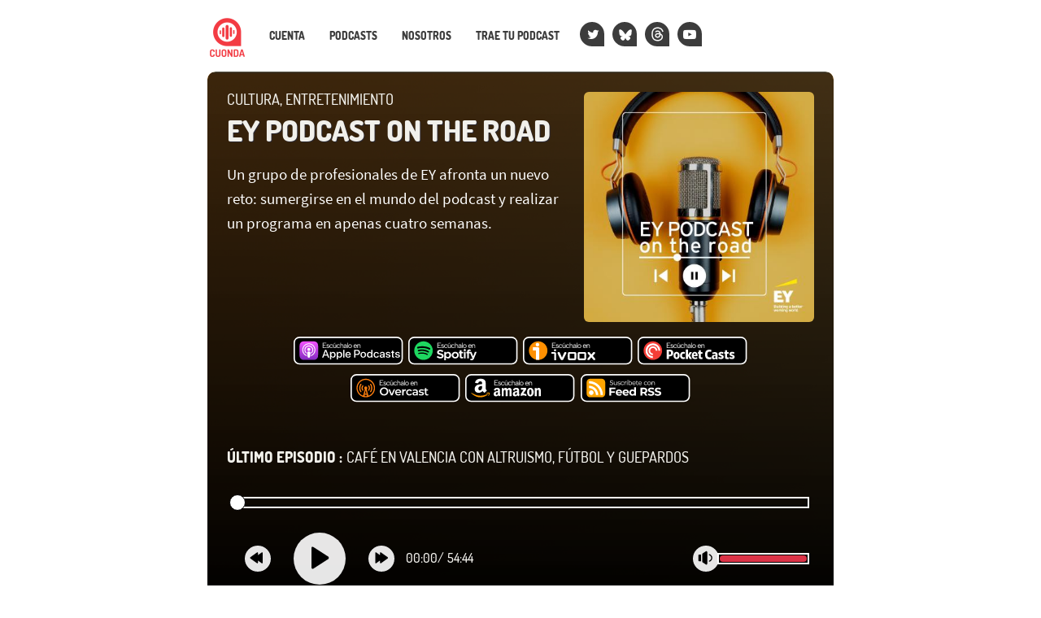

--- FILE ---
content_type: text/html; charset=UTF-8
request_url: https://cuonda.com/ey-podcast-on-the-road/cafe-en-valencia-con-altruismo-futbol-y-guepardos/iframe?clear=true&inside=true
body_size: 2171
content:
<!DOCTYPE html>

<html  lang="es" style="overflow:hidden">
<head>
    <meta charset="utf-8">
    <meta http-equiv="X-UA-Compatible" content="IE=edge">
    <meta name="viewport" content="width=device-width, initial-scale=1">

    
    <meta name="csrf-token" content="bwj4IVp8irJhBbiqOPGebQE8mzx6dDaak5uiIXw8">

    <title>Café en Valencia con altruismo, fútbol y guepardos</title>

    
    <script>
        window.Laravel = {"csrfToken":"bwj4IVp8irJhBbiqOPGebQE8mzx6dDaak5uiIXw8"}    </script>

    
    <link href="/css/app.css?v=20250915134050" rel="stylesheet">
    <link href="/css/cuonda.css?v=20250915134050" rel="stylesheet">

    <script type="text/javascript" src="/js/app.js?v=20250915134050"></script>

    <link rel="shortcut icon" href="/img/favicon.ico" type="image/x-icon" />
    <link rel="apple-touch-icon" href="/img/apple-touch-icon.png" />
    <link rel="apple-touch-icon" sizes="57x57" href="/img/apple-touch-icon-57x57.png" />
    <link rel="apple-touch-icon" sizes="72x72" href="/img/apple-touch-icon-72x72.png" />
    <link rel="apple-touch-icon" sizes="76x76" href="/img/apple-touch-icon-76x76.png" />
    <link rel="apple-touch-icon" sizes="114x114" href="/img/apple-touch-icon-114x114.png" />
    <link rel="apple-touch-icon" sizes="120x120" href="/img/apple-touch-icon-120x120.png" />
    <link rel="apple-touch-icon" sizes="144x144" href="/img/apple-touch-icon-144x144.png" />
    <link rel="apple-touch-icon" sizes="152x152" href="/img/apple-touch-icon-152x152.png" />
    <link rel="apple-touch-icon" sizes="180x180" href="/img/apple-touch-icon-180x180.png" />
    <meta name="robots" content="noindex">
    
</head>
<body class="nojs">
    <div id="app">
        
<link rel="stylesheet" href="/plyr.css">
<style>
body {
  background: transparent;
}
.plyr-player-ticker {

      background: #fff !important;
    background-repeat: no-repeat;
  background-position: top left;
  background-size: cover;
  border-radius:10px;
  height: 80px;
  border:0;
}
.plyr-player-ticker .plyr-player-inner {
  height: 80px;
  padding-top: 13px;
  display: -ms-flexbox;
  display: -webkit-flex;
  display: flex;
  -webkit-flex-direction: row;
  -ms-flex-direction: row;
  flex-direction: row;
  -webkit-flex-wrap: nowrap;
  -ms-flex-wrap: nowrap;
  flex-wrap: nowrap;
  -webkit-justify-content: flex-start;
  -ms-flex-pack: start;
  justify-content: flex-start;
  -webkit-align-content: stretch;
  -ms-flex-line-pack: stretch;
  align-content: stretch;
  -webkit-align-items: flex-start;
  -ms-flex-align: start;
  align-items: flex-start;
}
.plyr-player-ticker .plyr--full-ui {
  clear: both;
  border-radius: 0 0 2px 2px;
}
.plyr-player-ticker .plyr-cuonda {
  -webkit-order: 0;
  -ms-flex-order: 0;
  order: 0;
  -webkit-flex: 0 1 20px;
  -ms-flex: 0 1 20px;
  flex: 0 1 20px;
  -webkit-align-self: auto;
  -ms-flex-item-align: auto;
  align-self: auto;
  margin: 16px 5px 16px 5px;
  width: 20px;
  height: 53px;
}

.plyr-player-ticker .plyr-fa {
  -webkit-order: 0;
  -ms-flex-order: 0;
  order: 0;
  -webkit-flex: 0 1 20px;
  -ms-flex: 0 1 20px;
  flex: 0 1 20px;
  -webkit-align-self: auto;
  -ms-flex-item-align: auto;
  align-self: auto;
  margin: 13px 10px 16px 5px;
  width: 20px;
  height: 20px;
  font-size: 25px;
}
.plyr-player-ticker .plyr-cuonda img {
  display:block;
  width: 20px;
  height: 20px;
}
.plyr-player-ticker .plyr-title {
  -webkit-order: 0;
  -ms-flex-order: 0;
  order: 0;
  -webkit-flex: 0 1 auto;
  -ms-flex: 0 1 auto;
  flex: 0 1 auto;
  -webkit-align-self: stretch;
  -ms-flex-item-align: stretch;
  align-self: stretch;
  max-width: 350px;
  display:block;
  padding: 0 10px;
  margin: 0;
  height: 53px;
  overflow: hidden;
  font-size: 13px;
  line-height: 18px;
}
@media (max-width:767px) {
  .plyr-player-ticker .plyr-title {
    text-align: center;
    padding: 1px 10px;
    margin: 0;
    height: 52px;
  }
  .plyr__volume,
  button.plyr__control[data-plyr='mute'] {
    display: none;
  }
}
.plyr-player-ticker .plyr-title a {
  height: 49px;
  display: table-cell;
  vertical-align: middle;
}
.plyr-player-ticker .plyr-title a {
  color:white;
  text-shadow: 1px 1px 0 #2c2930;
}
.plyr-player-ticker .plyr--audio {

      background: #fff !important;
    -webkit-order: 0;
  -ms-flex-order: 0;
  order: 0;
  -webkit-flex: 1 2 auto;
  -ms-flex: 1 2 auto;
  flex: 1 2 auto;
  -webkit-align-self: auto;
  -ms-flex-item-align: auto;
  align-self: auto;

}
.plyr-player-ticker .plyr-picture {
  -webkit-order: 0;
  -ms-flex-order: 0;
  order: 0;
  -webkit-flex: 1 0 40px;
  -ms-flex: 1 0 40px;
  flex: 1 0 40px;
  -webkit-align-self: auto;
  -ms-flex-item-align: auto;
  align-self: auto;
  margin: 5px 15px 0 5px;
  width:40px;
}
.plyr-player-ticker .plyr-picture,
.plyr-player-ticker .plyr-picture img {
  overflow: hidden;
  display: block;
  height: 40px;
  width: 40px;
  border-radius:3px;
  max-width: 40px;
}
.plyr-player-ticker .fa {
  display:block;
  color: white;
}
.plyr-player-ticker .plyr__control {

      background: #fff !important;
  }

.plyr-player-ticker .plyr__control svg {
  fill: white;
}
.plyr-player-ticker .plyr--audio .plyr__controls {

      background: #fff !important;
    color: #47454a;
  }
.plyr--full-ui input[type=range] {
  color: #db3347 !important;
}
.plyr--audio .plyr__control.plyr__tab-focus, .plyr--audio .plyr__control:hover, .plyr--audio .plyr__control[aria-expanded=true],
.plyr__menu__container label.plyr__control input[type=radio]:checked+span,
.plyr__control[data-plyr='play'] {

      background: #47454a !important;
  }

.plyr-player-ticker .plyr__control[data-plyr='play'] svg {

        height: 17px;
    width: 33px;
    }

.plyr-player-ticker .plyr--audio.plyr--playing svg {


        height: 17px !important;
    width: 29px !important;
    }

.plyr-player-ticker .plyr__control[data-plyr='play'] {
    margin-top: -16px;
    margin-bottom: -16px;
    margin-top: -16px;
    margin-bottom: -16px;
    border-radius: 50%;

          height: 43px;
      width: 43px;
        margin-right: 10px;
    margin-left: 0 !important;
}

@media (max-width:300px) {
  .plyr-player-ticker .plyr-picture,
  .plyr-fa {
    display: none;
  }
}
.plyr-audio {
  width: 100%;
  margin-left: 1em;
  margin-right: 1em;
}

@media (prefers-color-scheme: dark) {
  .plyr-player-ticker,
  .plyr-player-ticker .plyr--audio,
  .plyr-player-ticker .plyr--audio .plyr__controls {

            background: transparent !important;
      }
}

</style>
<div class="plyr-player-ticker">
  <div class="plyr-player-inner">

        <h1 class="plyr-title hidden-xs"><a target="_blank" class="destacado" href="https://cuonda.com/ey-podcast-on-the-road/cafe-en-valencia-con-altruismo-futbol-y-guepardos">EY Podcast On The Road: Café en Valencia con altruismo, fútbol y guepardos</a></h1>
    <audio class="plyr-audio" data-duration="3284" preload="none" data-id="1657859" data-title="Café en Valencia con altruismo, fútbol y guepardos" data-url="https://cuonda.com/ey-podcast-on-the-road/cafe-en-valencia-con-altruismo-futbol-y-guepardos" controls>
      <source src="https://cuonda.com/download/1657859/YjQwOWE2YjYxYjQ5OTE3ZTFiNjY2NWE1NTExNjAxY2Q=" type="audio/mpeg"/>
    </audio>


      </div>
</div>
    </div>

    
<script src="/plyr.js"></script>
<script>
  const player = new Plyr('audio', {
    controls: ['play','progress','current-time'],
    seekTime: 30,
    duration: 3284,
    invertTime: false,
    tooltips: {
        controls: false,
        seek: false
    }
  });
  jQuery('audio').cuondaPlayer();
</script>



</body>
</html>


--- FILE ---
content_type: text/html; charset=UTF-8
request_url: https://cuonda.com/ey-podcast-on-the-road/arranca-ey-podcast-on-the-road/iframe?clear=true&inside=true
body_size: 2119
content:
<!DOCTYPE html>

<html  lang="es" style="overflow:hidden">
<head>
    <meta charset="utf-8">
    <meta http-equiv="X-UA-Compatible" content="IE=edge">
    <meta name="viewport" content="width=device-width, initial-scale=1">

    
    <meta name="csrf-token" content="bwj4IVp8irJhBbiqOPGebQE8mzx6dDaak5uiIXw8">

    <title>Arranca EY Podcast On The Road</title>

    
    <script>
        window.Laravel = {"csrfToken":"bwj4IVp8irJhBbiqOPGebQE8mzx6dDaak5uiIXw8"}    </script>

    
    <link href="/css/app.css?v=20250915134050" rel="stylesheet">
    <link href="/css/cuonda.css?v=20250915134050" rel="stylesheet">

    <script type="text/javascript" src="/js/app.js?v=20250915134050"></script>

    <link rel="shortcut icon" href="/img/favicon.ico" type="image/x-icon" />
    <link rel="apple-touch-icon" href="/img/apple-touch-icon.png" />
    <link rel="apple-touch-icon" sizes="57x57" href="/img/apple-touch-icon-57x57.png" />
    <link rel="apple-touch-icon" sizes="72x72" href="/img/apple-touch-icon-72x72.png" />
    <link rel="apple-touch-icon" sizes="76x76" href="/img/apple-touch-icon-76x76.png" />
    <link rel="apple-touch-icon" sizes="114x114" href="/img/apple-touch-icon-114x114.png" />
    <link rel="apple-touch-icon" sizes="120x120" href="/img/apple-touch-icon-120x120.png" />
    <link rel="apple-touch-icon" sizes="144x144" href="/img/apple-touch-icon-144x144.png" />
    <link rel="apple-touch-icon" sizes="152x152" href="/img/apple-touch-icon-152x152.png" />
    <link rel="apple-touch-icon" sizes="180x180" href="/img/apple-touch-icon-180x180.png" />
    <meta name="robots" content="noindex">
    
</head>
<body class="nojs">
    <div id="app">
        
<link rel="stylesheet" href="/plyr.css">
<style>
body {
  background: transparent;
}
.plyr-player-ticker {

      background: #fff !important;
    background-repeat: no-repeat;
  background-position: top left;
  background-size: cover;
  border-radius:10px;
  height: 80px;
  border:0;
}
.plyr-player-ticker .plyr-player-inner {
  height: 80px;
  padding-top: 13px;
  display: -ms-flexbox;
  display: -webkit-flex;
  display: flex;
  -webkit-flex-direction: row;
  -ms-flex-direction: row;
  flex-direction: row;
  -webkit-flex-wrap: nowrap;
  -ms-flex-wrap: nowrap;
  flex-wrap: nowrap;
  -webkit-justify-content: flex-start;
  -ms-flex-pack: start;
  justify-content: flex-start;
  -webkit-align-content: stretch;
  -ms-flex-line-pack: stretch;
  align-content: stretch;
  -webkit-align-items: flex-start;
  -ms-flex-align: start;
  align-items: flex-start;
}
.plyr-player-ticker .plyr--full-ui {
  clear: both;
  border-radius: 0 0 2px 2px;
}
.plyr-player-ticker .plyr-cuonda {
  -webkit-order: 0;
  -ms-flex-order: 0;
  order: 0;
  -webkit-flex: 0 1 20px;
  -ms-flex: 0 1 20px;
  flex: 0 1 20px;
  -webkit-align-self: auto;
  -ms-flex-item-align: auto;
  align-self: auto;
  margin: 16px 5px 16px 5px;
  width: 20px;
  height: 53px;
}

.plyr-player-ticker .plyr-fa {
  -webkit-order: 0;
  -ms-flex-order: 0;
  order: 0;
  -webkit-flex: 0 1 20px;
  -ms-flex: 0 1 20px;
  flex: 0 1 20px;
  -webkit-align-self: auto;
  -ms-flex-item-align: auto;
  align-self: auto;
  margin: 13px 10px 16px 5px;
  width: 20px;
  height: 20px;
  font-size: 25px;
}
.plyr-player-ticker .plyr-cuonda img {
  display:block;
  width: 20px;
  height: 20px;
}
.plyr-player-ticker .plyr-title {
  -webkit-order: 0;
  -ms-flex-order: 0;
  order: 0;
  -webkit-flex: 0 1 auto;
  -ms-flex: 0 1 auto;
  flex: 0 1 auto;
  -webkit-align-self: stretch;
  -ms-flex-item-align: stretch;
  align-self: stretch;
  max-width: 350px;
  display:block;
  padding: 0 10px;
  margin: 0;
  height: 53px;
  overflow: hidden;
  font-size: 13px;
  line-height: 18px;
}
@media (max-width:767px) {
  .plyr-player-ticker .plyr-title {
    text-align: center;
    padding: 1px 10px;
    margin: 0;
    height: 52px;
  }
  .plyr__volume,
  button.plyr__control[data-plyr='mute'] {
    display: none;
  }
}
.plyr-player-ticker .plyr-title a {
  height: 49px;
  display: table-cell;
  vertical-align: middle;
}
.plyr-player-ticker .plyr-title a {
  color:white;
  text-shadow: 1px 1px 0 #2c2930;
}
.plyr-player-ticker .plyr--audio {

      background: #fff !important;
    -webkit-order: 0;
  -ms-flex-order: 0;
  order: 0;
  -webkit-flex: 1 2 auto;
  -ms-flex: 1 2 auto;
  flex: 1 2 auto;
  -webkit-align-self: auto;
  -ms-flex-item-align: auto;
  align-self: auto;

}
.plyr-player-ticker .plyr-picture {
  -webkit-order: 0;
  -ms-flex-order: 0;
  order: 0;
  -webkit-flex: 1 0 40px;
  -ms-flex: 1 0 40px;
  flex: 1 0 40px;
  -webkit-align-self: auto;
  -ms-flex-item-align: auto;
  align-self: auto;
  margin: 5px 15px 0 5px;
  width:40px;
}
.plyr-player-ticker .plyr-picture,
.plyr-player-ticker .plyr-picture img {
  overflow: hidden;
  display: block;
  height: 40px;
  width: 40px;
  border-radius:3px;
  max-width: 40px;
}
.plyr-player-ticker .fa {
  display:block;
  color: white;
}
.plyr-player-ticker .plyr__control {

      background: #fff !important;
  }

.plyr-player-ticker .plyr__control svg {
  fill: white;
}
.plyr-player-ticker .plyr--audio .plyr__controls {

      background: #fff !important;
    color: #47454a;
  }
.plyr--full-ui input[type=range] {
  color: #db3347 !important;
}
.plyr--audio .plyr__control.plyr__tab-focus, .plyr--audio .plyr__control:hover, .plyr--audio .plyr__control[aria-expanded=true],
.plyr__menu__container label.plyr__control input[type=radio]:checked+span,
.plyr__control[data-plyr='play'] {

      background: #47454a !important;
  }

.plyr-player-ticker .plyr__control[data-plyr='play'] svg {

        height: 17px;
    width: 33px;
    }

.plyr-player-ticker .plyr--audio.plyr--playing svg {


        height: 17px !important;
    width: 29px !important;
    }

.plyr-player-ticker .plyr__control[data-plyr='play'] {
    margin-top: -16px;
    margin-bottom: -16px;
    margin-top: -16px;
    margin-bottom: -16px;
    border-radius: 50%;

          height: 43px;
      width: 43px;
        margin-right: 10px;
    margin-left: 0 !important;
}

@media (max-width:300px) {
  .plyr-player-ticker .plyr-picture,
  .plyr-fa {
    display: none;
  }
}
.plyr-audio {
  width: 100%;
  margin-left: 1em;
  margin-right: 1em;
}

@media (prefers-color-scheme: dark) {
  .plyr-player-ticker,
  .plyr-player-ticker .plyr--audio,
  .plyr-player-ticker .plyr--audio .plyr__controls {

            background: transparent !important;
      }
}

</style>
<div class="plyr-player-ticker">
  <div class="plyr-player-inner">

        <h1 class="plyr-title hidden-xs"><a target="_blank" class="destacado" href="https://cuonda.com/ey-podcast-on-the-road/arranca-ey-podcast-on-the-road">EY Podcast On The Road: Arranca EY Podcast On The Road</a></h1>
    <audio class="plyr-audio" data-duration="61" preload="none" data-id="1655312" data-title="Arranca EY Podcast On The Road" data-url="https://cuonda.com/ey-podcast-on-the-road/arranca-ey-podcast-on-the-road" controls>
      <source src="https://cuonda.com/download/1655312/OGZhMWU4YmJmYmIwMGQ3ZDA1NGFjN2ZhYTZiNTQzNWQ=" type="audio/mpeg"/>
    </audio>


      </div>
</div>
    </div>

    
<script src="/plyr.js"></script>
<script>
  const player = new Plyr('audio', {
    controls: ['play','progress','current-time'],
    seekTime: 30,
    duration: 61,
    invertTime: false,
    tooltips: {
        controls: false,
        seek: false
    }
  });
  jQuery('audio').cuondaPlayer();
</script>



</body>
</html>
